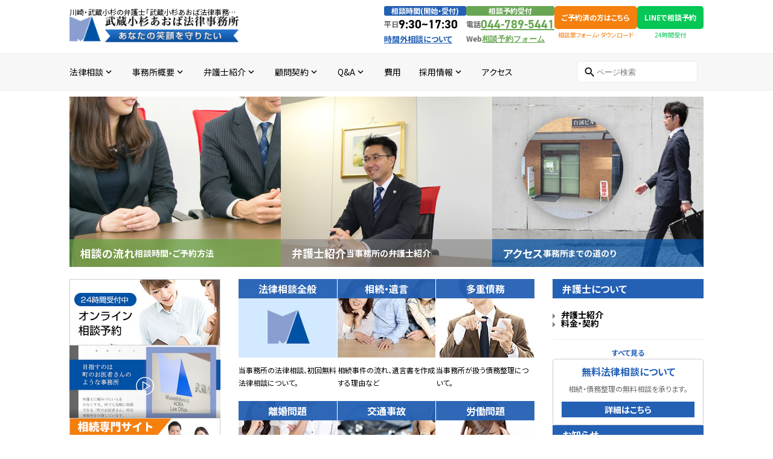

--- FILE ---
content_type: text/html; charset=utf-8
request_url: https://msk-aobalaw.com/
body_size: 8372
content:
<!DOCTYPE html>
<html lang="ja">
<head>
<meta charset="utf-8">
<meta http-equiv="X-UA-Compatible" content="IE=edge,chrome=1">
<meta name="viewport" content="width=device-width, initial-scale=1, shrink-to-fit=no">
<title>川崎・武蔵小杉の弁護士「武蔵小杉あおば法律事務所」</title>
<meta name="description" content="川崎・武蔵小杉の弁護士「武蔵小杉あおば法律事務所」です。相続・遺言・離婚・多重債務・労働問題から交通事故などを取り扱っています。初回無料相談もありますので、お気軽にご相談ください。">
<meta name="keywords" content="武蔵小杉,弁護士,法律事務所,川崎市,中原区,長谷山,相続">
<link rel="apple-touch-icon" sizes="180x180" href="/apple-touch-icon.png">
<link rel="icon" type="image/png" sizes="32x32" href="/favicon-32x32.png">
<link rel="icon" type="image/png" sizes="16x16" href="/favicon-16x16.png">
<link rel="manifest" href="/site.webmanifest">
<link rel="mask-icon" href="/safari-pinned-tab.svg" color="#5bbad5">
<meta name="msapplication-TileColor" content="#da532c">
<meta name="theme-color" content="#ffffff">
<meta property="og:site_name" content="武蔵小杉あおば法律事務所">
<meta property="og:type" content="website">
<meta property="og:title" content="川崎・武蔵小杉の弁護士「武蔵小杉あおば法律事務所」">
<meta property="og:description" content="川崎・武蔵小杉の弁護士「武蔵小杉あおば法律事務所」です。相続・遺言・離婚・多重債務・労働問題から交通事故などを取り扱っています。初回無料相談もありますので、お気軽にご相談ください。">
<meta property="og:image" content="https://msk-aobalaw.com/uploads/ogp.png">
<meta property="og:url" content="https://msk-aobalaw.com/">
<meta property="article:publisher" content="https://www.facebook.com/mskaobalaw">
<meta name="twitter:card" content="summary">
<meta name="twitter:title" content="川崎・武蔵小杉の弁護士「武蔵小杉あおば法律事務所」">
<meta name="twitter:description" content="川崎・武蔵小杉の弁護士「武蔵小杉あおば法律事務所」です。相続・遺言・離婚・多重債務・労働問題から交通事故などを取り扱っています。初回無料相談もありますので、お気軽にご相談ください。">
<meta name="twitter:url" content="https://msk-aobalaw.com/">
<meta name="twitter:site" content="@mskaobalaw">
<link href="https://fonts.googleapis.com/css?family=Material+Icons|Material+Icons+Outlined|Material+Icons+Round|Material+Icons+Sharp|Material+Icons+Two+Tone" rel="stylesheet">
<link rel="preconnect" href="https://fonts.gstatic.com">
  <link rel="stylesheet" href="https://use.typekit.net/nis4zxb.css">
<link href="https://fonts.googleapis.com/css2?family=Noto+Sans+JP:wght@400;500;600;700;900&amp;display=swap" rel="stylesheet">
<link href="https://fonts.googleapis.com/css2?family=Noto+Serif+JP:wght@400;500;600;700;900&amp;display=swap" rel="stylesheet">
<link rel="stylesheet" href="/assets/css/style.css?=202601201502">
<script src="https://code.jquery.com/jquery-3.6.1.min.js" integrity="sha256-o88AwQnZB+VDvE9tvIXrMQaPlFFSUTR+nldQm1LuPXQ=" crossorigin="anonymous"></script>
<script src="https://cdn.jsdelivr.net/gh/cferdinandi/smooth-scroll@15.0.0/dist/smooth-scroll.polyfills.min.js"></script>
<meta name="google-site-verification" content="1VQTQwCLxryh2__sG1aHh0eYNbUnVZHR4y0KrK9bugU">
<link rel="stylesheet" href="https://cdn.jsdelivr.net/npm/swiper@8/swiper-bundle.min.css">
<script type="application/ld+json">
{
  "@context": "https://schema.org",
  "@type": "WebSite",
  "publisher": {
    "@type": "Organization",
    "name": 武蔵小杉あおば法律事務所",
    "url": "https://msk-aobalaw.com/",
    "logo": {
      "@type": "ImageObject",
      "url": "https://msk-aobalaw.com/uploads/ogp.png"
    }
  },
  "url": "https://msk-aobalaw.com/",
  "mainEntityOfPage": {
    "@type": "WebPage",
    "@id": "https://msk-aobalaw.com/"
  },
  "description": "川崎・武蔵小杉の弁護士「武蔵小杉あおば法律事務所」です。相続・遺言・離婚・多重債務・労働問題から交通事故などを取り扱っています。初回無料相談もありますので、お気軽にご相談ください。"
}
</script>

<!-- Google Tag Manager -->
<script>(function(w,d,s,l,i){w[l]=w[l]||[];w[l].push({'gtm.start':
new Date().getTime(),event:'gtm.js'});var f=d.getElementsByTagName(s)[0],
j=d.createElement(s),dl=l!='dataLayer'?'&l='+l:'';j.async=true;j.src=
'https://www.googletagmanager.com/gtm.js?id='+i+dl;f.parentNode.insertBefore(j,f);
})(window,document,'script','dataLayer','GTM-N62DG9X');</script>
<!-- End Google Tag Manager -->
</head>
<body class="-pageinit home" id="top">
<!-- Google Tag Manager (noscript) -->
<noscript><iframe src="https://www.googletagmanager.com/ns.html?id=GTM-N62DG9X"
height="0" width="0" style="display:none;visibility:hidden"></iframe></noscript>
<!-- End Google Tag Manager (noscript) -->
<header id="header-small">
<div id="header-small-logo-container">
<div id="logo-small"><a href="/"><img alt="ロゴ画像" src="/assets/img/parts/logo_small.png"></a></div>
<div id="menu-btn">
<div class="material-icons-outlined" id="menu-trigger" href="javascript:void(0);">menu</div>
</div>
</div>
</header>
<div id="header-space"></div>
<div id="header-small-navigation">
<nav id="header-utility-links">
<a href="/legaladvice/all/post-1.html">時間外相談について</a>
<a href="/about/access/">アクセス</a>
<a href="/lawyer/">弁護士紹介</a>
<a href="/adviser/">顧問契約</a>
</nav>
</div>
<header id="header">
<div id="upper">
<div id="logo-container">
<h1><span>川崎・武蔵小杉の弁護士「武蔵小杉あおば法律事務所」</span></h1>
<div id="logo"><a href="/"><img alt="ロゴ画像" src="/assets/img/parts/logo.png"></a></div>
</div>
<div id="header-contact-container">
<div class="header-contact">
<div class="header-contact-title blue"><span>相談時間(開始・受付)</span></div>
<div class="hedder-contact-body">
<div class="big">
<div class="flex-wrap"><div class="title">平日</div><time>9:30~17:30</time></div></div>
</div>
<div class="contact"><a class="blue" href="/legaladvice/all/post-1.html"><span>時間外相談について</span></a></div>
</div>
<div class="header-contact">
<div class="header-contact-title green"><span>相談予約受付</span></div>
<div class="hedder-contact-body">
<div class="big"><div class="flex-wrap"><div class="title">電話</div><a href="tel:044-789-5441">044-789-5441</a></div></div>
<div class="big"><div class="flex-wrap"><div class="title">Web</div><a class="small" href="/contact/">相談予約フォーム</a></div></div>
</div>
</div>
<div class="header-form-contact"><a class="button" href="/legaladvice/all/post-16.html">ご予約済の方はこちら</a><span>相談票フォーム・ダウンロード</span></div>
<div class="header-line-contact"><a class="button" href="/about/line/">LINEで相談予約</a><span>24時間受付</span></div>
</div>
</div>
</header>
<nav id="global-nav">
<div id="global-nav-container">
<div id="action-links">
<nav><a class="tel" href="tel:044-789-5441">電話でのご連絡</a>
<a class="contact" href="/contact/">相談予約フォーム</a>
<a class="form" href="/legaladvice/all/post-16.html">相談票入力・ダウンロード</a>
<a class="line" href="/about/line/">LINEで相談予約</a></nav>
</div>
<ul>
<li class="nav-menu">
<div class="global-nav-link toggle-nav">
<span>法律相談</span>
<div class="material-icons-outlined">expand_more</div>
</div>
<ul class="sub-navigation">
<li><a href="https://msk-aobalaw.com/legaladvice/">すべて</a></li>
<li><a href="https://msk-aobalaw.com/legaladvice/all/">法律相談全般</a></li>
<li><a href="https://msk-aobalaw.com/legaladvice/inheritance/">相続・遺言</a></li>
<li><a href="https://msk-aobalaw.com/legaladvice/multipledebts/">多重債務</a></li>
<li><a href="https://msk-aobalaw.com/legaladvice/divorce/">離婚問題</a></li>
<li><a href="https://msk-aobalaw.com/legaladvice/trafficaccident/">交通事故</a></li>
<li><a href="https://msk-aobalaw.com/legaladvice/laborissues/">労働問題</a></li>
<li><a href="https://msk-aobalaw.com/legaladvice/general/">一般民事</a></li>
<li><a href="https://msk-aobalaw.com/legaladvice/criminal/">刑事事件</a></li>
<li><a href="https://msk-aobalaw.com/legaladvice/immigration/">外国人雇用問題</a></li>
</ul>
</li>
<li class="nav-menu">
<div class="global-nav-link toggle-nav"><span>事務所概要</span>
<div class="material-icons-outlined">expand_more</div>
</div>
<ul class="sub-navigation">
<li><a href="https://msk-aobalaw.com/about/">すべて</a></li><li><a href="https://msk-aobalaw.com/about/overview/">事務所概要</a></li>
<li><a href="https://msk-aobalaw.com/about/greeting/">代表者挨拶</a></li>
<li><a href="https://msk-aobalaw.com/about/access/">アクセス</a></li>
<li><a href="https://msk-aobalaw.com/about/contact/">相談時間・ご予約方法</a></li>
<li><a href="https://msk-aobalaw.com/about/line/">LINEでの法律相談予約</a></li>
</ul>
</li><li class="nav-menu">
<div class="global-nav-link toggle-nav"><span>弁護士紹介</span>
<div class="material-icons-outlined">expand_more</div>
</div>
<ul class="sub-navigation">
<li><a href="/lawyer/">すべて</a></li>
<li><a href="/lawyer/lawyerlist.html">所属弁護士プロフィール</a></li>
<li><a href="/lawyer/price/">料金・契約</a></li>
</ul>
</li>
<li class="nav-menu">
<div class="global-nav-link toggle-nav"><span>顧問契約</span>
<div class="material-icons-outlined">expand_more</div>
</div>
<ul class="sub-navigation">
<li><a href="https://msk-aobalaw.com/adviser/">すべて</a></li><li><a href="https://msk-aobalaw.com/adviser/pamphlet/">顧問契約のご案内(パンフレット)</a></li>
<li><a href="https://msk-aobalaw.com/adviser/about/">顧問弁護士とは</a></li>
<li><a href="https://msk-aobalaw.com/adviser/merit/">顧問弁護士を持つことのメリット</a></li>
<li><a href="https://msk-aobalaw.com/adviser/price/">顧問弁護士料金・契約の内容</a></li>
<li><a href="https://msk-aobalaw.com/adviser/post/">外国人雇用顧問</a></li>
</ul>
</li><li class="nav-menu">
<div class="global-nav-link toggle-nav"><span>Q&A</span>
<div class="material-icons-outlined">expand_more</div>
</div>
<ul class="sub-navigation">
<li><a href="https://msk-aobalaw.com/qa/">すべて</a></li>
<li><a href="https://msk-aobalaw.com/qa/multipledebts/">多重債務</a></li>
<li><a href="https://msk-aobalaw.com/qa/laborissues/">労働問題（従業員側）</a></li>
<li><a href="https://msk-aobalaw.com/qa/inheritance/">相続・遺言</a></li>
<li><a href="https://msk-aobalaw.com/qa/trafficaccident/">交通事故</a></li>
<li><a href="https://msk-aobalaw.com/qa/cat-4/">債権回収</a></li>
<li><a href="https://msk-aobalaw.com/qa/cat-5/">離婚問題</a></li>
<li><a href="https://msk-aobalaw.com/qa/cat-6/">不動産</a></li>
<li><a href="https://msk-aobalaw.com/qa/cat-7/">刑事事件</a></li>
<li><a href="https://msk-aobalaw.com/qa/cat-8/">成年後見</a></li>
<li><a href="https://msk-aobalaw.com/qa/cat-10/">一般民事</a></li>
<li><a href="https://msk-aobalaw.com/qa/cat-11/">外国人雇用問題</a></li>
</ul>
</li>
<li class="pc-hidden nav-menu">
<div class="global-nav-link toggle-nav"><span>弁護士コラム</span>
<div class="material-icons-outlined">expand_more</div>
</div>
<ul class="sub-navigation">
<li><a href="/columns/">すべてのコラム記事</a></li>
<li><a href="/columns/haseyamanaoki/">長谷山尚城</a></li><li><a href="/columns/keitafujii/">藤井啓太</a></li><li><a href="/columns/mao_asai/">浅井真央</a></li><li><a href="/columns/MayuK/">加藤万侑</a></li><li><a href="/columns/OSHIO/">押尾大史</a></li><li><a href="/columns/S.MIYUKI/">斎藤美幸</a></li><li><a href="/columns/toyoda/">豊田秀一</a></li></ul>
</li>
<li class="pc-hidden nav-menu">
<div class="global-nav-link toggle-nav"><span>お知らせ</span>
<div class="material-icons-outlined">expand_more</div>
</div>
<ul class="sub-navigation">
<li><a href="/news/">すべてのお知らせ</a></li>
<li><a href="https://msk-aobalaw.com/news/web/">Webサイト更新情報</a></li><li><a href="https://msk-aobalaw.com/news/openhour/">営業時間・休暇</a></li><li><a href="https://msk-aobalaw.com/news/media/">その他のお知らせ</a></li><li><a href="https://msk-aobalaw.com/news/special/">時間外相談のお知らせ</a></li></ul>
</li>
<li class="pc-hidden"><a class="global-nav-link" href="/voice/"><span>お客様の声</span>
<div class="material-icons-outlined">navigate_next</div>
</a></li>
<li><a class="global-nav-link" href="/lawyer/price/"><span>費用</span>
<div class="material-icons-outlined single">navigate_next</div>
</a></li>
<li class="nav-menu">
<div class="global-nav-link toggle-nav"><span>採用情報</span>
<div class="material-icons-outlined">expand_more</div>
</div>
<ul class="sub-navigation">
<li><a href="https://msk-aobalaw.com/recruit/">すべて</a></li><li><a href="https://msk-aobalaw.com/recruit/lawyer/">勤務弁護士</a></li>
<li><a href="https://msk-aobalaw.com/recruit/discussion/">当事務所の紹介（弁護士座談会）</a></li>
<li><a href="https://msk-aobalaw.com/recruit/lawyer-1/">先輩弁護士の声</a></li>
<li><a href="https://msk-aobalaw.com/recruit/staff/">スタッフ</a></li>
<li><a href="https://msk-aobalaw.com/recruit/Initiatives/">事務所の取り組み</a></li>
</ul>
</li><li><a class="global-nav-link" href="/about/access/"><span>アクセス</span>
<div class="material-icons-outlined single">navigate_next</div>
</a></li>
</ul>
<div class="search">
<div id="search-field">
<div class="mt-site-search-container"><div id="mt-site-search" class="mt-site-search" data-worker="/.app/search-worker-v1.js" data-language="ja_JP" data-form-action="/search/" data-search-placeholder="ページ検索" data-search-result-container="list-type-cursor"></div><script src="https://site-search.movabletype.net/v1/assets/32480/js/search.js" id="mt-site-search-script" async defer></script></div>
</div>
</div>
</div>
</nav>
<div id="wrap">
<div id="container">
<div class="swiper" id="home-slider">
<div class="swiper-wrapper"><div class="swiper-slide"><a href="https://msk-aobalaw.com/legaladvice/all/visitor.html">
<div class="swiper-titles green">
<span>相談の流れ</span>
<small>相談時間・ご予約方法</small></div>
<picture>
<source srcset="https://msk-aobalaw.com/.assets/main_01.jpg" media="(min-width: 768px)">
<source srcset="https://msk-aobalaw.com/.assets/slide1.jpg" media="(max-width: 768px)">
<img src="https://msk-aobalaw.com/.assets/main_01.jpg">
</picture>
</a></div>
<div class="swiper-slide"><a href="https://msk-aobalaw.com/lawyer/">
<div class="swiper-titles black">
<span>弁護士紹介</span>
<small>当事務所の弁護士紹介</small></div>
<picture>
<source srcset="https://msk-aobalaw.com/.assets/main_02_v2.jpg" media="(min-width: 768px)">
<source srcset="https://msk-aobalaw.com/.assets/slide2_v2.jpg" media="(max-width: 768px)">
<img src="https://msk-aobalaw.com/.assets/main_02_v2.jpg">
</picture>
</a></div>
<div class="swiper-slide"><a href="https://msk-aobalaw.com/about/access/">
<div class="swiper-titles blue">
<span>アクセス</span>
<small>事務所までの道のり</small></div>
<picture>
<source srcset="https://msk-aobalaw.com/.assets/main_03.jpg" media="(min-width: 768px)">
<source srcset="https://msk-aobalaw.com/.assets/slide3.jpg" media="(max-width: 768px)">
<img src="https://msk-aobalaw.com/.assets/main_03.jpg">
</picture>
</a></div>
</div>
<div class="swiper-button-prev"></div>
<div class="swiper-button-next"></div>
</div>
<div id="home-container">
<div id="home-left-sidebar">
<div class="home-banners">
<a href="/contact/"><img src="/assets/img/home/side_24.jpg" alt="オンライン相談予約"></a>
<a href="https://youtu.be/zyBuM2At-cU" rel="nofollow noopener" target="_blank"><img src="/assets/img/home/video.png" alt="あおば法律事務所紹介動画"></a>
<a href="https://msk-souzoku.com/" rel="nofollow noopener" target="_blank"><img src="/assets/img/parts/bnr-souzoku-site-02.jpg" alt="相続サイトはこちらをクリック"></a>
<a href="https://msk-immigration.com/" rel="nofollow noopener" target="_blank"><img src="/.assets/home_foreigner.png" alt="外国人雇用・不法就労対応にお悩みなら入管出身の弁護士にご相談ください"></a>
</div>
<section id="qa-home">
<h2>よくあるご質問</h2>
<ul>
<li><a href="https://msk-aobalaw.com/qa/multipledebts/">多重債務（21）</a></li>
<li><a href="https://msk-aobalaw.com/qa/laborissues/">労働問題（従業員側）（13）</a></li>
<li><a href="https://msk-aobalaw.com/qa/inheritance/">相続・遺言（17）</a></li>
<li><a href="https://msk-aobalaw.com/qa/trafficaccident/">交通事故（16）</a></li>
<li><a href="https://msk-aobalaw.com/qa/cat-4/">債権回収（15）</a></li>
<li><a href="https://msk-aobalaw.com/qa/cat-5/">離婚問題（24）</a></li>
<li><a href="https://msk-aobalaw.com/qa/cat-6/">不動産（22）</a></li>
<li><a href="https://msk-aobalaw.com/qa/cat-7/">刑事事件（15）</a></li>
<li><a href="https://msk-aobalaw.com/qa/cat-8/">成年後見（7）</a></li>
<li><a href="https://msk-aobalaw.com/qa/cat-10/">一般民事（1）</a></li>
<li><a href="https://msk-aobalaw.com/qa/cat-11/">外国人雇用問題（1）</a></li>
</ul>
<div class="more"><a href="https://msk-aobalaw.com/qa/">すべて見る</a></div>
</section>
</div>
<div id="home-center-contents">
<div id="home-legal-container">
<a href="https://msk-aobalaw.com/legaladvice/all/">
<h3>法律相談全般</h3>
<figure><img src="https://msk-aobalaw.com/legaladvice/.assets/legal_top08.jpg" width="162">
<figcaption>当事務所の法律相談、初回無料法律相談について。</figcaption>
</figure>
</a>
<a href="https://msk-aobalaw.com/legaladvice/inheritance/">
<h3>相続・遺言</h3>
<figure><img src="https://msk-aobalaw.com/legaladvice/.assets/legal_top02.jpg" width="162">
<figcaption>相続事件の流れ、遺言書を作成する理由など</figcaption>
</figure>
</a>
<a href="https://msk-aobalaw.com/legaladvice/multipledebts/">
<h3>多重債務</h3>
<figure><img src="https://msk-aobalaw.com/legaladvice/.assets/legal_top01.jpg" width="162">
<figcaption>当事務所が扱う債務整理について。</figcaption>
</figure>
</a>
<a href="https://msk-aobalaw.com/legaladvice/divorce/">
<h3>離婚問題</h3>
<figure><img src="https://msk-aobalaw.com/legaladvice/.assets/legal_top05.jpg" width="162">
<figcaption>離婚事件及びそれに関連した子の親権、養育費等の事件について。</figcaption>
</figure>
</a>
<a href="https://msk-aobalaw.com/legaladvice/trafficaccident/">
<h3>交通事故</h3>
<figure><img src="https://msk-aobalaw.com/legaladvice/.assets/legal_top04.jpg" width="162">
<figcaption>保険だけではまかなえない損害が発生した場合などはご相談ください。</figcaption>
</figure>
</a>
<a href="https://msk-aobalaw.com/legaladvice/laborissues/">
<h3>労働問題</h3>
<figure><img src="https://msk-aobalaw.com/legaladvice/.assets/legal_top03.jpg" width="162">
<figcaption>従業員側の労働審判、労働問題について解説しています。</figcaption>
</figure>
</a>
<a href="https://msk-aobalaw.com/legaladvice/general/">
<h3>一般民事</h3>
<figure><img src="https://msk-aobalaw.com/legaladvice/.assets/legal_top06.jpg" width="162">
<figcaption>民事事件の流れなどを紹介しています。</figcaption>
</figure>
</a>
<a href="https://msk-aobalaw.com/legaladvice/criminal/">
<h3>刑事事件</h3>
<figure><img src="https://msk-aobalaw.com/legaladvice/.assets/legal_top07.jpg" width="162">
<figcaption>刑事事件で弁護士を選任するメリットについて。</figcaption>
</figure>
</a>
<a href="https://msk-aobalaw.com/legaladvice/immigration/">
<h3>外国人雇用問題</h3>
<figure><img src="https://msk-aobalaw.com/legaladvice/.assets/legal_top06.jpg" width="162">
<figcaption>外国人雇用・不法就労問題について</figcaption>
</figure>
</a>
</div>
<div id="home-news">
<h2>弁護士コラム</h2>
<div id="home-news-container"><div class="article">
<a href="https://msk-aobalaw.com/columns/2025/04/post-13.html">
<figure class="user"><img src="https://msk-aobalaw.com/.assets/katoB_s.jpg">
<figcaption>加藤万侑</figcaption>
</figure>
<div class="info">
<div class="meta"><span class="news">弁護士コラム</span>
<date>2025.04.08</date>
</div>
<h3>入所のご挨拶（弁護士　加藤万侑）</h3>
<p>このたび、武蔵小杉あおば法律事務所に入所いたしました、弁護士の加藤万侑と申します。 司法修習地は千葉で、多くの学びを得たと同時に、同期と千葉の様々な観光地（鴨川、木更津、袖ケ浦など）を巡り共に過ごした時間は、今でも忘れられない思い出となっています。真剣に学ぶ中でも、仲間と過ごすひ...</p>
</div>
</a>
</div>
<div class="article">
<a href="https://msk-aobalaw.com/columns/2025/04/post-12.html">
<figure class="user"><img src="https://msk-aobalaw.com/.assets/haseyama.jpg">
<figcaption>長谷山尚城</figcaption>
</figure>
<div class="info">
<div class="meta"><span class="news">弁護士コラム</span>
<date>2025.04.04</date>
</div>
<h3>神奈川県弁護士会 副会長就任のご報告 </h3>
<p>このたび、令和7年度において、神奈川県弁護士会の副会長を拝命いたしました。弁護士登録から22年、そして独立開業から16年、これまで多くの方々に支えられながら業務に邁進してまいりましたが、このような重責をお預かりすることとなり、身の引き締まる思いでおります。 神奈川県弁護士会は、1...</p>
</div>
</a>
</div>
<div class="article">
<a href="https://msk-aobalaw.com/columns/2024/11/post-11.html">
<figure class="user"><img src="https://msk-aobalaw.com/.assets/toyoda_s.jpg">
<figcaption>豊田秀一</figcaption>
</figure>
<div class="info">
<div class="meta"><span class="news">弁護士コラム</span>
<date>2024.11.29</date>
</div>
<h3>家事調停官の任期を終えて</h3>
<p>先日、家事調停官の任期を終えました。 任期中は、日々の弁護士業務との時間的調整を図るのには苦労しましたが、裁判所内部から調停手続の主宰者として多数の事件に関与することができました。 この経験は、多角的な視点を持って調停手続に参加することができるようになったという点で、今後の弁護士...</p>
</div>
</a>
</div>
<div class="article">
<a href="https://msk-aobalaw.com/columns/2024/06/77.html">
<figure class="user"><img src="https://msk-aobalaw.com/.assets/haseyama.jpg">
<figcaption>長谷山尚城</figcaption>
</figure>
<div class="info">
<div class="meta"><span class="news">弁護士コラム</span>
<date>2024.06.10</date>
</div>
<h3>当事務所で修習した７７期司法修習生・新川雄斗さんのコラムです</h3>
<p>初めまして。７７期司法修習生の新川雄斗と申します。 第１クールが弁護修習で始まり、４月１６日から６月１０日までの約２ヶ月間、事務所でお世話になっていました。 長谷山先生によると私は13人目の修習生で、他にもたくさんの先輩方がすばらしいコラムを残してくれていますが、このコラムが武蔵...</p>
</div>
</a>
</div>
<div class="article">
<a href="https://msk-aobalaw.com/columns/2024/02/post-10.html">
<figure class="user"><img src="https://msk-aobalaw.com/.assets/fujii_s.jpg">
<figcaption>藤井啓太</figcaption>
</figure>
<div class="info">
<div class="meta"><span class="news">弁護士コラム</span>
<date>2024.02.28</date>
</div>
<h3>確定申告の季節</h3>
<p>弁護士の藤井です。 本コラムをご覧いただき、誠にありがとうございます。 天気のよい週末など、外出すると春の温かさも感じるような今日この頃ですが、いかがお過ごしでしょうか。 だんだんと過ごしやすくなってくるこの季節ですが、私にはこの季節に憂鬱となるものが２つあります。一つは花粉症、...</p>
</div>
</a>
</div>
</div>
</div></div>
<div id="home-right-sidebar">
<section id="lawyer-home">
<h2>弁護士について</h2>
<ul>
<li><a href="/lawyer/lawyerlist.html">弁護士紹介</a></li>
<li><a href="/lawyer/price/">料金・契約</a></li>
</ul>
<div class="more"><a href="/lawyer/">すべて見る</a></div>
</section>
<div class="banner"><div id="free-banner">
<h3>無料法律相談について</h3>
<p>相続・債務整理の無料相談を承ります。</p>
<div class="more"><a href="/legaladvice/all/free.html">詳細はこちら</a></div>
</div></div>
<section id="home-topics">
<h2>お知らせ</h2>
<ul><li><a href="https://msk-aobalaw.com/news/2025/12/post-14.html">
<date><time>2025.12.26</time></date><span>年末年始休暇のお知らせ</span>
</a>
</li>
<li><a href="https://msk-aobalaw.com/news/2025/08/post-13.html">
<date><time>2025.08.04</time></date><span>外国人雇用・労務サイトを作成しました</span>
</a>
</li>
<li><a href="https://msk-aobalaw.com/news/2025/04/gw-2.html">
<date><time>2025.04.25</time></date><span>ＧＷのお休みについて</span>
</a>
</li>
<li><a href="https://msk-aobalaw.com/news/2025/04/post-12.html">
<date><time>2025.04.02</time></date><span>加藤万侑弁護士加入のお知らせ</span>
</a>
</li>
<li><a href="https://msk-aobalaw.com/news/2025/02/post-9.html">
<date><time>2025.02.01</time></date><span>稲葉大貴弁護士加入のお知らせ</span>
</a>
</li>
</ul>
<div class="more"><a href="https://msk-aobalaw.com/news/">すべて見る</a></div>
</section><div class="banner"><a href="/adviser/pamphlet/"><img width="250" src="/assets/img/parts/side_banner_pamphlet.png"></a></div>
<div class="banner"><a id="side-voice" href="/voice/">
<h4>お客様の声・体験談</h4>
<p>武蔵小杉あおば事務所に寄せられたお客様の感想・体験談を御覧いただけます。</p>
</a></div>
</section></mt:EntriesFooter>
</mt:Entries>
</div>
</div>

</div>
</div>
<footer id="footer">
<div class="container">
<div id="footerlogo">
<div id="footer-banners">

<a href="https://msk-souzoku.com/" rel="nofollow noopener" target="_blank"><img src="/assets/img/parts/bnr-souzoku-site-01.jpg"></a>
<a href="/adviser/pamphlet/"><img src="/assets/img/parts/side_banner_pamphlet.png"></a>
</div>
<div id="f-logo"><a href="/"><img alt="〒211-0004 神奈川県川崎市中原区新丸子東2−925 白誠ビル2階" width="299" src="/assets/img/parts/f_logo.png"></a></div>
<div id="address">〒211-0004 神奈川県川崎市中原区<br>新丸子東2−925 白誠ビル2階<br><a href="tel:044-789-5441">044-789-5441</a></div>
<ul id="social">
<li><a href="https://www.facebook.com/mskaobalaw" rel="nofollow noopener" target="_blank"><img width="32" src="/assets/img/icon/facebook.png"></a></li>
<li><a href="https://twitter.com/mskaobalaw" rel="nofollow noopener" target="_blank"><img width="32" src="/assets/img/icon/twitter.png"></a></li>
</ul>
<ul id="footer-links">
<li><a href="/policy/">個人情報保護方針</a></li>
<li><a href="/sitemap/">サイトマップ</a></li>
</ul>
</div>
<div id="f-nav-container">
<div class="f-nav">
<h4><a href="https://msk-aobalaw.com/legaladvice/">法律相談</a>
<span>Legal Advice</span></h4>
<ul>
<li><a href="https://msk-aobalaw.com/legaladvice/all/">法律相談全般</a></li>
<li><a href="https://msk-aobalaw.com/legaladvice/inheritance/">相続・遺言</a></li>
<li><a href="https://msk-aobalaw.com/legaladvice/multipledebts/">多重債務</a></li>
<li><a href="https://msk-aobalaw.com/legaladvice/divorce/">離婚問題</a></li>
<li><a href="https://msk-aobalaw.com/legaladvice/trafficaccident/">交通事故</a></li>
<li><a href="https://msk-aobalaw.com/legaladvice/laborissues/">労働問題</a></li>
<li><a href="https://msk-aobalaw.com/legaladvice/general/">一般民事</a></li>
<li><a href="https://msk-aobalaw.com/legaladvice/criminal/">刑事事件</a></li>
<li><a href="https://msk-aobalaw.com/legaladvice/immigration/">外国人雇用問題</a></li>
</ul>
</div>
<div class="f-nav">
<h4><a href="/about/">事務所概要</a>
<span>About Us</span></h4>
<ul><li><a href="https://msk-aobalaw.com/about/overview/">事務所概要</a></li>
<li><a href="https://msk-aobalaw.com/about/greeting/">代表者挨拶</a></li>
<li><a href="https://msk-aobalaw.com/about/access/">アクセス</a></li>
<li><a href="https://msk-aobalaw.com/about/contact/">相談時間・ご予約方法</a></li>
<li><a href="https://msk-aobalaw.com/about/line/">LINEでの法律相談予約</a></li>
</ul></div>
<div class="f-nav">
<h4><a href="/lawyer">弁護士について</a><span>Lawyer</span></h4>
<ul>
<li><a href="/lawyer/lawyerlist.html">弁護士紹介</a></li>
<li><a href="/lawyer/price/">料金・契約</a></li>
<li><a href="/adviser/">顧問契約</a></li>
<li><a href="/columns/">弁護士コラム</a></li>
</ul>
</div>
<div class="f-nav">
<h4><a href="/recruit/">採用情報</a>
<span>Recruit</span></h4>
<ul><li><a href="https://msk-aobalaw.com/recruit/lawyer/">勤務弁護士</a></li>
<li><a href="https://msk-aobalaw.com/recruit/discussion/">当事務所の紹介（弁護士座談会）</a></li>
<li><a href="https://msk-aobalaw.com/recruit/lawyer-1/">先輩弁護士の声</a></li>
<li><a href="https://msk-aobalaw.com/recruit/staff/">スタッフ</a></li>
<li><a href="https://msk-aobalaw.com/recruit/Initiatives/">事務所の取り組み</a></li>
</ul></div>
<div class="f-nav">
<h4>
<div class="no-link">お役立ち情報</div><span>Information</span>
</h4>
<ul>
<li><a href="/qa/">よくあるご質問</a></li>
<li><a href="/news/">お知らせ</a></li>
<li><a href="/voice/">お客様の声</a></li>
</ul>
</div>
</div>
</div>
</footer>

<div class="js-hide" id="footer-utility-nav">
<nav><a class="tel" href="tel:0447895441">電話でのご連絡</a>
<a class="contact" href="/contact/">相談予約フォーム</a>
<a class="form" href="/legaladvice/all/post-16.html">相談票入力・ダウンロード</a>
<a class="line" href="/about/line/">LINEで相談予約</a></nav>
</div>
<script src="/assets/js/bundle.js?=202601201502"></script>
<script src="https://cdn.jsdelivr.net/npm/swiper@8/swiper-bundle.min.js"></script>
<script src="/assets/js/home.js"></script>
<script src="https://form.movabletype.net/dist/parent-loader.js" defer async></script></body>
</html>

--- FILE ---
content_type: text/css
request_url: https://msk-aobalaw.com/assets/css/style.css?=202601201502
body_size: 12501
content:
@charset "UTF-8";a,abbr,acronym,address,applet,article,aside,audio,b,big,blockquote,body,canvas,caption,center,cite,code,dd,del,details,dfn,div,dl,dt,em,embed,fieldset,figcaption,figure,footer,form,h1,h2,h3,h4,h5,h6,header,hgroup,html,i,iframe,img,ins,kbd,label,legend,li,mark,menu,nav,object,ol,output,p,pre,q,ruby,s,samp,section,small,span,strike,strong,sub,summary,sup,table,tbody,td,tfoot,th,thead,time,tr,tt,u,ul,var,video{margin:0;padding:0;border:0;font:inherit;font-size:100%;vertical-align:baseline}article,aside,details,figcaption,figure,footer,header,hgroup,menu,nav,section{display:block}ol,ul{list-style:none}blockquote,q{quotes:none}blockquote:after,blockquote:before,q:after,q:before{content:"";content:none}table{border-collapse:collapse;border-spacing:0}html{height:-webkit-fill-available;overflow-x:hidden;overflow-y:auto;scroll-behavior:smooth}body{box-sizing:border-box;background-color:transparent;color:#696969;font-style:normal;line-height:1.8;font-family:"Noto Sans JP","Hiragino Sans W3","Hiragino Kaku Gothic ProN","ヒラギノ角ゴ ProN W3","メイリオ",Meiryo,"ＭＳ Ｐゴシック","MS PGothic",sans-serif;font-optical-sizing:auto;font-variation-settings:"wdth" 100;letter-spacing:normal;-webkit-font-smoothing:antialiased;font-size:12px;font-feature-settings:"palt";text-justify:inter-ideograph}body.fixed{position:fixed;width:100%;height:100%}::selection{background:#cfe3ff;color:#2460b4}::-moz-selection{background:#cfe3ff;color:#2460b4}a{color:#2460b4;text-decoration:none}a:hover{color:#8fbdfc}#wrap{width:1050px;margin-right:auto;margin-left:auto}#main{display:flex;align-items:flex-start;justify-content:space-between;-moz-column-gap:25px;column-gap:25px;padding-bottom:75px}#main-contents{flex:1}#header-small{box-sizing:border-box;display:none;position:fixed;top:0;left:0;width:100%}#header-small #header-small-logo-container #logo-small img{display:block;width:187px}#header-small #header-small-logo-container #menu-btn{display:flex;align-items:center}#header-small #header-small-logo-container #menu-btn #menu-trigger{cursor:pointer}#header-small-navigation{display:none;background-color:#00274f}#header-utility-links{display:flex;align-items:center;justify-content:center;-moz-column-gap:24px;column-gap:24px;height:40px;padding-right:10px;padding-left:10px;line-height:1}#header-utility-links a{color:#fff;white-space:nowrap}#header{box-sizing:border-box;padding-top:10px;padding-bottom:10px}#header .material-icons{font-size:18px;line-height:1}#header-space{display:none}h1{width:100%;color:#000;font-size:12px;line-height:1}h1 span{display:block;overflow:hidden;line-height:1;text-overflow:ellipsis;white-space:nowrap}#logo-container{box-sizing:border-box;display:flex;row-gap:10px;flex-direction:column;align-items:flex-start;width:281px;background-color:#fff}#upper{display:flex;align-items:center;justify-content:space-between;width:1050px;margin-right:auto;margin-left:auto}#upper #logo img{display:block;width:281px}#upper #header-contact-container{display:flex;flex:1;align-items:stretch;justify-content:flex-end;-moz-column-gap:40px;column-gap:40px}#upper .header-form-contact{text-align:center}#upper .header-form-contact a.link{color:#f5800e;font-size:10px}#upper .header-form-contact a.button{display:flex;align-items:center;justify-content:center;height:38px;padding-right:12px;padding-left:12px;border-radius:5px;background-color:#f5800e;color:#fff;font-weight:700;font-size:12px;line-height:1;white-space:nowrap}#upper .header-form-contact span{display:block;margin-top:5px;color:#f5800e;font-size:10px;line-height:1;text-align:center}#upper .header-line-contact a.button{display:flex;align-items:center;justify-content:center;height:38px;padding-right:12px;padding-left:12px;border-radius:5px;background-color:#06c755;color:#fff;font-weight:700;font-size:12px;line-height:1;white-space:nowrap}#upper .header-line-contact span{display:block;margin-top:5px;color:#06c755;font-size:10px;line-height:1;text-align:center}#upper .header-contact{box-sizing:border-box}#upper .header-contact .header-contact-title{display:flex;align-items:center;justify-content:center;margin-bottom:4px;padding:2px 12px;border-radius:3px;background-color:#2460b4}#upper .header-contact .header-contact-title span{display:block;color:#fff;font-weight:700;font-size:12px;line-height:1}#upper .header-contact .header-contact-title.green{background-color:#69a653}#upper .header-contact .contact{height:18px}#upper .header-contact .contact small{padding:3px 12px;border:1px solid #ccc;border-radius:20px;background-color:#fff;color:#000;font-weight:400;font-size:12px}#upper .header-contact .contact a{display:inline-flex;align-items:center;justify-content:flex-start;font-weight:700;font-size:13px;-moz-column-gap:12px;column-gap:12px;line-height:1}#upper .header-contact .contact a.blue{color:#2460b4}#upper .header-contact .contact a.green{color:#69a653}#upper .header-contact .contact a span{text-decoration:underline}#upper .header-contact .contact a .material-icons{text-decoration:none}#upper .header-contact .contact a .material-icons.blue{color:#2460b4}#upper .header-contact .contact a .material-icons.green{color:#69a653}#upper .header-contact .hedder-contact-body{color:#000}#upper .header-contact .hedder-contact-body .big{display:flex;flex-wrap:nowrap;align-items:center;justify-content:flex-start;margin-bottom:4px;-moz-column-gap:8px;column-gap:8px;height:20px;line-height:1;letter-spacing:normal;white-space:nowrap}#upper .header-contact .hedder-contact-body .big small{padding:3px 8px;border:1px solid #ccc;border-radius:20px;background-color:#fff;font-weight:400;font-size:12px;line-height:1;text-align:center}#upper .header-contact .hedder-contact-body .big .material-icons{text-decoration:none}#upper .header-contact .hedder-contact-body .big .material-icons.blue{color:#2460b4}#upper .header-contact .hedder-contact-body .big .material-icons.green{color:#69a653}#upper .header-contact .hedder-contact-body .flex-wrap{display:flex;align-items:center;-moz-column-gap:12px;column-gap:12px;flex:1}#upper .header-contact .hedder-contact-body .flex-wrap .title{color:#666;font-weight:700;line-height:1}#upper .header-contact .hedder-contact-body .flex-wrap a,#upper .header-contact .hedder-contact-body .flex-wrap time{font-weight:700;font-size:20px;line-height:1;font-family:din-2014,"Helvetica Neue",Arial,sans-serif}#upper .header-contact .hedder-contact-body .flex-wrap a{color:#69a653;text-decoration:underline}#upper .header-contact .hedder-contact-body .flex-wrap a.small{font-size:13px}#global-nav{box-sizing:border-box;margin-bottom:10px;border-top:1px solid #ededed;border-bottom:1px solid #ededed;background-color:#f7f7f7}#global-nav #global-nav-container{display:flex;align-items:center;justify-content:space-between;width:1050px;height:60px;margin-right:auto;margin-left:auto}#global-nav #global-nav-container #action-links{display:none;padding:20px;background-color:#00274f}#global-nav #global-nav-container #action-links nav{box-sizing:border-box;display:grid;grid-template-columns:1fr 1fr;-moz-column-gap:15px;column-gap:15px;row-gap:8px}#global-nav #global-nav-container #action-links nav a{box-sizing:border-box;box-sizing:border-box;display:flex;align-items:center;justify-content:center;padding:8px 0;border-radius:5px;font-weight:700;font-size:11px;line-height:1;letter-spacing:normal;text-align:center;white-space:nowrap}#global-nav #global-nav-container #action-links nav a.tel{border:2px solid #2460b4;background-color:#fff;color:#2460b4}#global-nav #global-nav-container #action-links nav a.contact{border:2px solid #69a653;background-color:#fff;color:#69a653}#global-nav #global-nav-container #action-links nav a.form{background-color:#f5800e;color:#fff}#global-nav #global-nav-container #action-links nav a.line{background-color:#06c755;color:#fff}#global-nav #global-nav-container #search-field{display:flex;position:relative}#global-nav #global-nav-container #search-field::before{z-index:2;position:absolute;top:50%;left:21px;margin-right:5px;transform:translateY(-50%);content:"\e8b6";color:#000;font-size:21px;line-height:1;font-family:"Material Icons"}#global-nav #global-nav-container #search-field .mt-site-search-form{padding-right:10px;padding-left:10px;border-right:none}#global-nav #global-nav-container #search-field .mt-site-search-form #mt-site-search-form__query{box-sizing:border-box;width:200px;height:36px;margin:0;padding:0 10px 0 32px;border:1px solid #ebebeb;border-radius:5px;-webkit-appearance:none}#global-nav #global-nav-container #search-field .mt-site-search-form .mt-site-search-form__button{display:none}#global-nav #global-nav-container>ul{display:flex;align-items:center;justify-content:flex-start;margin-left:-15px}#global-nav #global-nav-container>ul>li{position:relative;flex:1}#global-nav #global-nav-container>ul>li.pc-hidden{display:none}#global-nav #global-nav-container>ul>li .global-nav-link{box-sizing:border-box;display:flex;align-items:center;-moz-column-gap:6px;column-gap:6px;height:60px;padding-right:15px;padding-left:15px}#global-nav #global-nav-container>ul>li .global-nav-link span{display:block;color:#000;font-size:14px;line-height:18px;white-space:nowrap}#global-nav #global-nav-container>ul>li .global-nav-link .material-icons-outlined{display:block;color:#000;font-size:18px}#global-nav #global-nav-container>ul>li .global-nav-link .material-icons-outlined.single{display:none}#global-nav #global-nav-container>ul>li .global-nav-link:hover .material-icons-outlined,#global-nav #global-nav-container>ul>li .global-nav-link:hover span{color:#2460b4}#global-nav #global-nav-container>ul>li .sub-navigation{display:none;z-index:9999999999;position:absolute;top:55px;left:0;padding-top:12px;padding-bottom:12px;overflow:hidden;border-radius:6px;background-color:#f8f8f8;box-shadow:0 6px 50px rgba(0,0,0,.3)}#global-nav #global-nav-container>ul>li .sub-navigation li{font-size:14px;line-height:1;text-align:left}#global-nav #global-nav-container>ul>li .sub-navigation li a{display:block;position:relative;min-width:188px;padding:12px 24px;color:#000;white-space:nowrap}#global-nav #global-nav-container>ul>li .sub-navigation li a:hover{color:#2460b4}.nonScroll{width:1px;height:calc(100vh + 1px);background-color:transparent}#right-sidebar{width:300px;display:flex;row-gap:15px;flex-direction:column;align-items:stretch;justify-content:flex-start}#contents-side-nav,#contents-side-nav-category{margin-bottom:15px;padding-top:10px;background:url(../img/parts/dot.gif) repeat-x}#contents-side-nav h3,#contents-side-nav-category h3{margin-bottom:10px;color:#333;font-weight:700}#contents-side-nav nav ul,#contents-side-nav-category nav ul{display:flex;row-gap:5px;flex-direction:column;align-items:stretch;justify-content:flex-start}#contents-side-nav nav ul.lawyer-columns,#contents-side-nav-category nav ul.lawyer-columns{row-gap:20px}#contents-side-nav nav ul li a,#contents-side-nav-category nav ul li a{display:inline-flex;align-items:center;justify-content:flex-start;-moz-column-gap:10px;column-gap:10px}#contents-side-nav nav ul li a::before,#contents-side-nav-category nav ul li a::before{content:url(../img/parts/cusor.gif)}#contents-side-nav nav ul li.author,#contents-side-nav-category nav ul li.author{display:flex;align-items:flex-start;justify-content:space-between;-moz-column-gap:12px;column-gap:12px}#contents-side-nav nav ul li.author a::before,#contents-side-nav-category nav ul li.author a::before{display:none}#contents-side-nav nav ul li.author .author-image,#contents-side-nav-category nav ul li.author .author-image{width:40px;height:40px;overflow:hidden;border-radius:100%;box-shadow:0 0 10px rgba(0,0,0,.2)}#contents-side-nav nav ul li.author .author-image img,#contents-side-nav-category nav ul li.author .author-image img{display:block;width:40px}#contents-side-nav nav ul li.author .author-info,#contents-side-nav-category nav ul li.author .author-info{display:flex;flex:1;flex-direction:column;align-items:flex-start}#contents-side-nav nav ul li.author .author-info a,#contents-side-nav-category nav ul li.author .author-info a{font-weight:700}#contents-side-nav nav ul li.author .author-info time,#contents-side-nav-category nav ul li.author .author-info time{font-size:10px}.banner{display:flex;row-gap:5px;flex-direction:column;align-items:stretch;justify-content:flex-start;text-align:center}.banner img{display:inline-block;max-width:300px}.banner .more{font-weight:700;font-size:14px;text-align:center}#free-banner{padding:12px 14px;border:1px solid #ccc;border-radius:5px}#free-banner h3{margin-bottom:12px;color:#2460b4;font-weight:700;font-size:16px;line-height:1}#free-banner p{line-height:1.5}#free-banner .more{margin-top:12px;background-color:#2460b4}#free-banner .more a{display:block;padding:6px 0;color:#fff;font-weight:700;font-size:14px;line-height:1;text-align:center}#free-banner .more a:hover{background-color:#8fbdfc}#side-24-contact-link{font-weight:700;font-size:16px;text-align:center}#side-24-contact-link a{display:flex;align-items:center;justify-content:flex-start;height:50px;padding-right:14px;padding-left:14px;border:1px solid #69a653;border-radius:5px;color:#69a653;-moz-column-gap:10px;column-gap:10px;line-height:1}#side-24-contact-link a .material-icons{font-size:15px}#side-24-contact-link a small{font-weight:400;font-size:12px}#side-line-link{text-align:center}#side-line-link a{display:flex;align-items:center;justify-content:flex-start;height:50px;padding-right:14px;padding-left:14px;border-radius:5px;background-color:#06c755;color:#fff;-moz-column-gap:10px;column-gap:10px;line-height:1}#side-line-link a span{font-weight:700;font-size:16px}#side-line-link a small{font-size:12px}#side-soudanhyou{display:flex;row-gap:12px;flex-direction:column;align-items:stretch;justify-content:flex-start;padding:12px 14px;border:1px solid #2460b4;border-radius:5px;color:#000}#side-soudanhyou .title{color:#2460b4;font-weight:700;font-size:16px;line-height:1;font-family:"Noto Serif JP","游明朝",YuMincho,"Hiragino Mincho ProN W3","ヒラギノ明朝 ProN W3","Hiragino Mincho ProN","HG明朝E","ＭＳ Ｐ明朝","ＭＳ 明朝",serif}#side-soudanhyou .description{line-height:1.5}#side-soudanhyou .more{display:flex;align-items:center;justify-content:center;background-color:#2460b4;color:#fff;line-height:1;-moz-column-gap:10px;column-gap:10px;padding:6px 0;font-weight:700;font-size:14px}#side-soudanhyou .more .material-icons{font-size:14px}#side-soudanhyou:hover .more{background-color:#8fbdfc}.side-banner{text-align:center}.side-banner:hover{opacity:.7}.side-banner img{display:inline-block;max-width:300px}#side-voice{border-radius:6px;background-color:#f4f4f4;padding:12px 14px;border:1px solid #d2d2d2}#side-voice h4{margin-bottom:12px;color:#000;font-weight:700;font-size:14px;line-height:1}.digest-links{border-radius:6px;padding:12px 14px;border:1px solid #d2d2d2}.digest-links.news{background-color:#f3f8ff;color:#2460b4}.digest-links.news a{color:#2460b4}.digest-links.news a:hover{color:#8fbdfc}.digest-links.news .digest-title .more a{background-color:#2460b4}.digest-links.news .digest-title .more a:hover{opacity:.5}.digest-links.qa{background-color:#dcf0cf;color:#518944}.digest-links.qa a{color:#518944}.digest-links.qa a:hover{color:#69bf34}.digest-links.qa .digest-title .more a{background-color:#518944}.digest-links.qa .digest-title .more a:hover{opacity:.5}.digest-links .links{display:flex;flex-direction:column;align-items:stretch;justify-content:flex-start;margin-top:15px}.digest-links .links a{display:inline-flex;align-items:center;justify-content:flex-start;-moz-column-gap:10px;column-gap:10px}.digest-links .links a span{overflow:hidden;text-overflow:ellipsis;white-space:nowrap}.digest-links .links a::before{content:url(../img/parts/cusor.gif)}.digest-title{display:flex;align-items:center;justify-content:space-between}.digest-title h4{flex:1;font-weight:700;font-size:14px;line-height:1;font-family:"Noto Serif JP","游明朝",YuMincho,"Hiragino Mincho ProN W3","ヒラギノ明朝 ProN W3","Hiragino Mincho ProN","HG明朝E","ＭＳ Ｐ明朝","ＭＳ 明朝",serif}.digest-title .more a{display:flex;align-items:center;justify-content:center;width:98px;height:25px;border-radius:25px;background-color:#000;color:#fff;font-weight:700;font-family:"Noto Serif JP","游明朝",YuMincho,"Hiragino Mincho ProN W3","ヒラギノ明朝 ProN W3","Hiragino Mincho ProN","HG明朝E","ＭＳ Ｐ明朝","ＭＳ 明朝",serif}#footer{padding-bottom:70px;background:#1a2e3d;background:linear-gradient(to bottom,#1a2e3d 0,#326087 100%);color:#fff}#footer .container{display:flex;align-items:stretch;justify-content:flex-start;width:1050px;margin-right:auto;margin-left:auto;-moz-column-gap:30px;column-gap:30px}#footer #social{display:flex;align-items:flex-end;-moz-column-gap:14px;column-gap:14px;margin-top:20px}#footer #social li{list-style:none}#footer #social li img{display:block}#footer #footer-links{display:flex;-moz-column-gap:15px;column-gap:15px;margin-top:20px}#footer #footer-links li{line-height:1;list-style:none}#footer #footer-links li:last-child{padding-left:15px;border-left:1px solid #fff}#footer #address{margin-top:30px}#footer a{color:#fff}#footer h4{display:flex;flex-direction:column;justify-content:flex-start;margin-bottom:25px;padding-top:15px;padding-left:10px;border-left:1px solid rgba(255,255,255,.2);font-weight:700;font-size:14px;font-family:"Noto Serif JP","游明朝",YuMincho,"Hiragino Mincho ProN W3","ヒラギノ明朝 ProN W3","Hiragino Mincho ProN","HG明朝E","ＭＳ Ｐ明朝","ＭＳ 明朝",serif}#footer h4 .no-link,#footer h4 a{min-height:40px;line-height:1.4}#footer h4 span{margin-top:5px;color:#ddd;font-size:10px;line-height:1;letter-spacing:.01em}#footer ul li{list-style:square inside}#footerlogo{flex-basis:258px;padding-top:22px}#footerlogo #footer-banners{display:none}#f-logo{order:4}#f-logo img{width:100%}#f-nav-container{display:flex;flex:1;align-items:stretch}.f-nav{flex:1}#footer-utility-nav{box-sizing:border-box;display:none;position:fixed;bottom:0;left:0;width:100%;background:#fff;box-shadow:0 -10px 20px 0 rgba(0,0,0,.2)}#footer-utility-nav.js_hide{transform:translateY(100%)}#footer-utility-nav nav{box-sizing:border-box;display:grid;grid-template-rows:1fr 1fr;grid-template-columns:1fr 1fr;-moz-column-gap:15px;column-gap:15px;row-gap:8px}#footer-utility-nav nav a{box-sizing:border-box;display:flex;flex-basis:33.3333333334%;align-items:center;justify-content:center;padding:8px 0;border-radius:5px;font-weight:700;font-size:11px;line-height:1;letter-spacing:normal;text-align:center;white-space:nowrap}#footer-utility-nav nav a.tel{border:2px solid #2460b4;background-color:#fff;color:#2460b4}#footer-utility-nav nav a.contact{border:2px solid #69a653;background-color:#fff;color:#69a653}#footer-utility-nav nav a.form{background-color:#f5800e;color:#fff}#footer-utility-nav nav a.line{background-color:#06c755;color:#fff}#breadcrumb{display:flex;align-items:center;justify-content:flex-start;margin-bottom:50px;font-weight:600;font-size:12px;line-height:1;-moz-column-gap:10px;column-gap:10px;height:33px;white-space:nowrap}#breadcrumb img{display:block}#breadcrumb a{display:flex;align-items:center;justify-content:flex-start;-moz-column-gap:10px;column-gap:10px}#breadcrumb a::after{content:url(../img/parts/breadcrumb_cusor.gif)}#breadcrumb .current{overflow:hidden;text-overflow:ellipsis}#main-title{display:flex;align-items:center;justify-content:flex-start;-moz-column-gap:15px;column-gap:15px;margin-bottom:30px;padding-bottom:20px;border-bottom:5px solid #ccc}#main-title.entry{flex-wrap:wrap}#main-title.entry h2{flex:1;word-break:break-all}#main-title.entry h2 .author-name{margin-top:12px;color:#666;font-weight:400;font-size:12px;font-family:"Noto Sans JP","Hiragino Sans W3","Hiragino Kaku Gothic ProN","ヒラギノ角ゴ ProN W3","メイリオ",Meiryo,"ＭＳ Ｐゴシック","MS PGothic",sans-serif}#main-title .author-image{width:60px;height:60px;overflow:hidden;border-radius:100%;box-shadow:0 0 10px rgba(0,0,0,.1)}#main-title .author-image img{display:block;width:60px}#main-title h2{color:#000;font-weight:700;font-size:24px;line-height:1.2;font-family:"Noto Serif JP","游明朝",YuMincho,"Hiragino Mincho ProN W3","ヒラギノ明朝 ProN W3","Hiragino Mincho ProN","HG明朝E","ＭＳ Ｐ明朝","ＭＳ 明朝",serif}#main-title .en{color:#999;font-weight:400;font-size:18px;line-height:1;font-family:times;white-space:nowrap}#main-title .description{flex:1;color:#666;font-size:14px}#main-title .blog-name{white-space:nowrap}#categories{display:none;align-items:center;padding-right:12px;background-color:#ebebeb}#categories:after{content:"\e5cf";color:#000;font-size:24px;line-height:1;font-family:"Material Icons"}#categories select{flex:1;border:none;color:#000;font-weight:700;line-height:1;-webkit-appearance:none;padding:13px 12px;border-radius:none;background:0 0;font-size:14px}#main-index-nav #categories{margin-bottom:15px}#main-index-nav ul.qa li{display:flex;align-items:flex-start;justify-content:space-between;-moz-column-gap:20px;column-gap:20px}#main-index-nav ul.qa li:before{content:"\e94c";color:#2460b4;font-size:36px;line-height:1;font-family:"Material Icons"}#main-index-nav ul.qa li .link{flex:1}#main-index-nav ul.qa li a{color:#000;font-weight:700}#main-index-nav ul.qa li a::before{display:none}#main-index-nav ul.list-type-cursor li{display:flex;align-items:center;justify-content:space-between;-moz-column-gap:20px;column-gap:20px}#main-index-nav ul.list-type-cursor li::before{content:url(../img/parts/cusor.gif)}#main-index-nav ul.list-type-cursor li .titles{display:flex;flex:1;align-items:flex-start;justify-content:space-between;-moz-column-gap:20px;column-gap:20px}#main-index-nav ul.list-type-cursor li .link{flex:1}#main-index-nav ul.list-type-time li{display:flex;align-items:center;justify-content:space-between;-moz-column-gap:20px;column-gap:20px}#main-index-nav ul.list-type-time li .titles{display:flex;flex:1;align-items:flex-start;justify-content:space-between;-moz-column-gap:20px;column-gap:20px}#main-index-nav ul.list-type-time li date{font-size:12px}#main-index-nav ul.list-type-time li .author{display:flex;align-items:center;justify-content:flex-start;-moz-column-gap:6px;column-gap:6px;padding:3px 8px;border-radius:23px;box-shadow:0 0 10px rgba(0,0,0,.1);color:#000;font-size:12px}#main-index-nav ul.list-type-time li .author:hover{background-color:#2460b4;color:#fff}#main-index-nav ul.list-type-time li .author::before{display:none}#main-index-nav ul.list-type-time li .author .image{width:24px;height:24px;overflow:hidden;border-radius:100%}#main-index-nav ul.list-type-time li .author .image img{display:block;width:100%;overflow:hidden}#main-index-nav ul.list-type-time li .link{flex:1}#main-index-nav ul li{padding-top:20px;padding-bottom:20px;border-bottom:1px solid #ccc;font-weight:600;font-size:14px}#main-index-nav ul li>a{display:inline-flex;align-items:center;justify-content:flex-start;margin-left:10px;-moz-column-gap:10px;column-gap:10px}#main-index-nav ul li>a::before{content:url(../img/parts/cusor.gif)}.small-contents-list{box-sizing:border-box;width:100%;border-radius:5px}.small-contents-list h4{margin-bottom:20px;padding-bottom:20px;border-bottom:5px solid #ccc;color:#000;font-weight:900;font-size:18px;line-height:1;font-family:"Noto Serif JP","游明朝",YuMincho,"Hiragino Mincho ProN W3","ヒラギノ明朝 ProN W3","Hiragino Mincho ProN","HG明朝E","ＭＳ Ｐ明朝","ＭＳ 明朝",serif}.small-contents-list ul{display:flex;flex-direction:column;align-items:stretch;justify-content:center}.small-contents-list ul li{display:flex;align-items:center;justify-content:flex-start;-moz-column-gap:10px;column-gap:10px;padding-top:10px;padding-bottom:10px;border-bottom:1px solid #ccc;font-weight:600;font-size:12px}.small-contents-list ul li:before{content:url(../img/parts/cusor.gif)}.small-contents-list ul li:last-child{border-bottom:none}#pagination{margin-top:40px;font-weight:600;font-size:14px;line-height:1}#pagination ul{display:flex;align-items:center;justify-content:center;-moz-column-gap:120px;column-gap:120px}#pagination ul li{display:flex}#pagination ul li.link-list{display:flex;align-items:center;justify-content:center;-moz-column-gap:20px;column-gap:20px}#pagination ul li.link-first{-moz-column-gap:10px;column-gap:10px;align-items:flex-start;justify-content:flex-start}#pagination ul li.link-first::before{content:url(../img/parts/cusor_r.gif)}#pagination ul li.link-last{-moz-column-gap:10px;column-gap:10px;align-items:flex-start;justify-content:flex-end}#pagination ul li.link-last::after{content:url(../img/parts/cusor.gif)}#lawyer-contents{display:flex;align-items:stretch;justify-content:flex-start;-moz-column-gap:40px;column-gap:40px;row-gap:25px;flex-wrap:wrap;margin-top:55px}#lawyer-container{display:flex;align-items:stretch;justify-content:space-between;-moz-column-gap:25px;column-gap:25px;row-gap:40px;flex-wrap:wrap}#lawyer-container .lawyer{box-sizing:border-box;flex-basis:calc(50% - 20px);padding:15px;border:1px solid #eee;border-radius:5px;box-shadow:0 0 10px rgba(0,0,0,.1)}#lawyer-container .lawyer:hover{border-color:#ccc;box-shadow:0 0 10px rgba(0,0,0,.2);transition:.3s}#lawyer-container .lawyer img{display:block;width:100%;-o-object-fit:cover;object-fit:cover}#lawyer-container .lawyer .lawyer-name{text-align:center}#lawyer-container .lawyer h3{margin-top:12px;color:#000;font-weight:700;font-size:18px;line-height:1;font-family:"Noto Serif JP","游明朝",YuMincho,"Hiragino Mincho ProN W3","ヒラギノ明朝 ProN W3","Hiragino Mincho ProN","HG明朝E","ＭＳ Ｐ明朝","ＭＳ 明朝",serif}#lawyer-container .lawyer .en{margin-top:12px;line-height:1}#lawyer-profile{display:flex;align-items:flex-start;justify-content:space-between;-moz-column-gap:40px;column-gap:40px;margin-bottom:40px}#lawyer-profile #lawyer-photo img{box-sizing:border-box;display:block;max-width:260px;border:1px solid #eee;box-shadow:0 0 20px rgba(0,0,0,.1)}#lawyer-profile #lawyer-photo .more{margin-top:12px;text-align:center}#lawyer-profile #lawyer-photo .more a{display:inline-block;padding:8px 12px;border-radius:20px;background-color:#2460b4;color:#fff;font-weight:700;font-size:14px;line-height:1}#lawyer-profile table{flex:1;border:none;border-collapse:collapse}#lawyer-profile table td,#lawyer-profile table th{padding:6px 0;text-align:left}#lawyer-profile table th{padding-right:12px;color:#000;font-weight:700;white-space:nowrap}#relative-lawyer{margin-top:60px}#relative-lawyer h3{color:#000;font-weight:700;font-size:14px}#relative-lawyer ul{display:flex;flex-wrap:wrap;align-items:stretch;justify-content:flex-start;margin-top:30px;-moz-column-gap:24px;column-gap:24px;row-gap:24px}#relative-lawyer ul li{flex-basis:calc(25% - 24px);border-radius:4px;box-shadow:0 0 10px rgba(0,0,0,.1)}#relative-lawyer ul li a{display:block;padding:10px}#relative-lawyer ul li a:hover{opacity:.7}#relative-lawyer ul li a img{display:block;max-width:100%}#relative-lawyer ul li a figcaption{margin-top:10px;font-weight:700;line-height:1;text-align:center}#entry-header{display:flex;align-items:center;justify-content:flex-start;width:100%;margin-top:15px;-moz-column-gap:15px;column-gap:15px}#entry-header date{font-size:12px;letter-spacing:1px}#entry-header .category{padding:6px 10px;border-radius:224px;background-color:#2460b4;color:#fff;font-size:12px;line-height:1}#entry-footer{padding-top:40px}#entry-footer #share{display:flex;flex:1;align-items:center;justify-content:center;-moz-column-gap:12px;column-gap:12px;margin-bottom:24px}#entry-footer #content-recent{display:flex;align-items:center;justify-content:space-between}#entry-footer #content-recent a{display:flex;-moz-column-gap:10px;column-gap:10px;font-weight:700}#entry-footer #content-recent .prev::before{content:url(../img/parts/cusor_r.gif)}#entry-footer #content-recent .next::after{content:url(../img/parts/cusor.gif)}#relative-contents{margin-top:60px}#relative-contents h3{color:#000;font-weight:700;font-size:14px}#relative-contents ul{display:flex;row-gap:10px;flex-direction:column;align-items:stretch;justify-content:center;margin-top:30px}#relative-contents ul li{display:flex;align-items:center;justify-content:space-between;padding-bottom:10px;border-bottom:1px solid #ccc;color:#000;-moz-column-gap:35px;column-gap:35px}#relative-contents ul li date{font-size:12px}#relative-contents ul li .link{flex:1}#relative-contents ul li a::before{margin-right:10px;content:url(../img/parts/cusor.gif)}#relative-contents.qa ul li{align-items:flex-start;-moz-column-gap:12px;column-gap:12px}#relative-contents.qa ul li:before{content:"\e94c";color:#2460b4;font-size:36px;line-height:1;font-family:"Material Icons"}#relative-contents.qa ul li a::before{display:none}#entry-body{box-sizing:border-box;width:100%;font-size:14px}#entry-body img{display:block;max-width:100%;height:auto}#entry-body pre{white-space:pre-wrap}#entry-body *{word-break:break-all}#entry-body h3{margin-bottom:40px;padding:10px;border-top:1px solid #ccc;border-bottom:1px solid #ccc;color:#000!important;font-weight:700;font-size:21px}#entry-body h3 span.normal{font-weight:400}#entry-body h4,#entry-body table caption{margin-bottom:30px;padding:10px;background-color:#f2f2f2;color:#000;font-weight:700;font-size:18px;text-align:left}#entry-body h5{margin-bottom:20px;padding-bottom:10px;padding-left:10px;border-bottom:1px solid #ccc;color:#000;font-weight:700;font-size:16px}#entry-body h6{margin-bottom:40px;color:#000;font-weight:700;font-size:14px}#entry-body ol,#entry-body p,#entry-body ul{margin-bottom:40px;font-size:14px;line-height:1.8}#entry-body ol,#entry-body ul{margin-left:20px}#entry-body ul li{list-style:square}#entry-body ol li{list-style:decimal}#entry-body a{color:#2460b4;text-decoration:underline}#entry-body ol li p,#entry-body ul li p{margin:0}#entry-body .fa{position:relative;left:20px;margin:20px 0 20px -15px;font-size:18px}#entry-body #map{margin-bottom:30px}#entry-body iframe{aspect-ratio:16/9;width:100%}#entry-body .figure-wrap{display:flex;flex-wrap:wrap;justify-content:space-between;-moz-column-gap:10px;column-gap:10px;row-gap:30px;margin-bottom:30px}#entry-body .figure-wrap figure{flex-basis:calc(50% - 10px)}#entry-body .figure-wrap figure img{display:block;width:100%;margin-bottom:10px}#entry-body .soudanhyou{display:flex;flex-direction:column;align-items:stretch;justify-content:space-between;-moz-column-gap:48px;column-gap:48px}#entry-body .hyou{box-sizing:border-box;background-color:#fff}#entry-body .soudan_title_sub{margin-bottom:24px;padding:12px 18px;border-bottom:1px solid #ccc;color:#000;font-weight:700;font-size:14px}#entry-body .download{display:flex;flex-wrap:wrap;align-items:center;justify-content:flex-start;gap:24px}#entry-body .download li{list-style:none}#entry-body .soudan_title{margin-bottom:24px;padding:12px 18px;background-color:rgba(36,96,180,.1);color:#2460b4;font-weight:700;font-size:14px}#entry-body .soudan_link{display:inline-flex;align-items:center;justify-content:flex-start;background-color:#fff;color:#2460b4;text-decoration:none;-moz-column-gap:10px;box-sizing:border-box;column-gap:10px;padding:12px 24px;border:1px solid #ccc;border-radius:20px;box-shadow:0 0 10px rgba(0,0,0,.1);font-weight:600;line-height:1}#entry-body .soudan_link:hover{background-color:#2460b4;color:#fff}#entry-body .soudan_link::before{content:"\e2c0";font-family:"Material Icons";text-align:center}#entry-body .soudan_link.form::before{content:"\f1bf";font-family:"Material Icons";text-align:center}#entry-body .img{margin:20px 0;text-align:center}#entry-body table{width:100%;margin-bottom:40px;border:1px solid #ccc;border-collapse:collapse}#entry-body table td,#entry-body table th{box-sizing:border-box;margin:0;padding:15px;border:1px solid #ccc;text-align:left;vertical-align:middle}#entry-body table th{width:30%;background-color:#ebebeb;color:#000;font-weight:700}#entry-body table td{width:70%;vertical-align:middle}#entry-body table.col4 td,#entry-body table.col4 th{width:25%}#entry-body table.col3 td,#entry-body table.col3 th{width:33.3333333333%}#entry-body strong{color:#000;font-weight:700}#entry-body .pamphlet{text-align:center}#entry-body .pamphlet img{display:inline-block;max-width:200px;box-shadow:0 0 20px rgba(0,0,0,.1)}#legaladvice-introduction img{display:block;max-width:100%}#legaladvice-container{display:flex;flex-wrap:wrap;align-items:stretch;justify-content:space-between;margin-top:40px;-moz-column-gap:40px;column-gap:40px;row-gap:40px}#legaladvice-container .legaladvice-links{flex-basis:calc(50% - 20px)}#legaladvice-container .legaladvice-links .title{display:flex;margin-bottom:20px;padding-bottom:20px;border-bottom:5px solid #ccc}#legaladvice-container .legaladvice-links .title .more{display:block;padding:4px 12px;border:1px solid #ccc;border-radius:18px;background-color:#fff;color:#000;font-weight:600;line-height:1;transition:.3s}#legaladvice-container .legaladvice-links .title .more:hover{background-color:#2460b4;color:#fff}#legaladvice-container .legaladvice-links h3{flex:1;color:#000;font-weight:700;font-size:18px;line-height:1;font-family:"Noto Serif JP","游明朝",YuMincho,"Hiragino Mincho ProN W3","ヒラギノ明朝 ProN W3","Hiragino Mincho ProN","HG明朝E","ＭＳ Ｐ明朝","ＭＳ 明朝",serif}#legaladvice-container .legaladvice-links ul{display:flex;flex-direction:column;align-items:stretch;justify-content:center}#legaladvice-container .legaladvice-links ul li{display:flex;align-items:center;justify-content:flex-start;-moz-column-gap:10px;column-gap:10px;padding-top:10px;padding-bottom:10px;border-bottom:1px solid #ccc;font-weight:600;font-size:12px}#legaladvice-container .legaladvice-links ul li:before{content:url(../img/parts/cusor.gif)}#legaladvice-container .legaladvice-links ul li:last-child{border-bottom:none}#qa-contaner p{font-size:16px}#qa-list-container{display:flex;flex-wrap:wrap;align-items:stretch;justify-content:flex-start;margin-top:40px;-moz-column-gap:30px;column-gap:30px;row-gap:60px}#qa-list-container .qa{box-sizing:border-box;flex-basis:30%;padding:18px 24px;border-radius:5px;background-color:rgba(36,96,180,.2);font-weight:700;font-size:16px;font-family:"Noto Serif JP","游明朝",YuMincho,"Hiragino Mincho ProN W3","ヒラギノ明朝 ProN W3","Hiragino Mincho ProN","HG明朝E","ＭＳ Ｐ明朝","ＭＳ 明朝",serif}#qa-list-container .qa::before{margin-right:10px;content:url(../img/parts/cusor.gif)}#qa-list-container .qa:hover{background-color:#2460b4;color:#fff;transition:.2s}#qa-title{margin-top:15px}#qa-title h3{color:#000;font-weight:700;font-size:21px;font-family:"Noto Serif JP","游明朝",YuMincho,"Hiragino Mincho ProN W3","ヒラギノ明朝 ProN W3","Hiragino Mincho ProN","HG明朝E","ＭＳ Ｐ明朝","ＭＳ 明朝",serif}#qa-title h3:before{margin-right:12px;content:"\e94c";color:#2460b4;font-size:36px;line-height:1;font-family:"Material Icons"}#qa-answer{display:flex;align-items:center;color:#000;font-weight:700;font-size:18px;-moz-column-gap:12px;column-gap:12px;margin-bottom:20px;font-family:"Noto Serif JP","游明朝",YuMincho,"Hiragino Mincho ProN W3","ヒラギノ明朝 ProN W3","Hiragino Mincho ProN","HG明朝E","ＭＳ Ｐ明朝","ＭＳ 明朝",serif}#qa-answer::before{content:"\e8af";color:#2460b4;font-size:36px;font-family:"Material Icons"}.swiper-slide{position:relative;height:auto}.swiper-slide img{display:block;width:100%}.swiper-slide a:hover{opacity:.8;transition:.6s}.swiper-button-next:after,.swiper-button-prev:after{color:#fff;font-size:21px!important;text-shadow:0 0 4px rgba(0,0,0,.3)}.swiper-titles{box-sizing:border-box;display:flex;position:absolute;bottom:0;left:0;align-items:center;justify-content:flex-start;width:100%;-moz-column-gap:18px;column-gap:18px;height:46px;padding:0 18px;background-color:rgba(100,161,64,.7);color:#fff;font-weight:700;line-height:1}.swiper-titles>span{font-size:18px}.swiper-titles>small{font-size:14px}.swiper-titles.black{background-color:rgba(122,122,122,.5)}.swiper-titles.blue{background-color:rgba(0,82,165,.7)}#home-container{display:flex;align-items:flex-start;justify-content:space-between;margin-top:20px;padding-bottom:75px}#home-container h2{margin-bottom:20px;padding:8px 16px;background-color:#2460b4;color:#fff;font-weight:700;font-size:16px;line-height:1}#home-left-sidebar,#home-right-sidebar{display:flex;row-gap:40px;flex-basis:250px;flex-direction:column;align-items:stretch;justify-content:center}#home-center-contents{flex-basis:490px;min-width:0}.home-banners{display:flex;row-gap:20px;flex-direction:column;align-items:stretch;justify-content:center}.home-banners img{display:block;max-width:100%;margin-right:auto;margin-left:auto}#lawyer-home .more,#qa-home .more{margin-top:20px;padding-top:10px;border-top:1px solid #eee;color:#000;font-weight:700;text-align:center}#lawyer-home ul,#qa-home ul{display:flex;row-gap:30px;flex-direction:column;align-items:stretch;justify-content:center}#lawyer-home ul li,#qa-home ul li{font-weight:700;font-size:14px;line-height:1}#lawyer-home ul li a,#qa-home ul li a{color:#000}#lawyer-home ul li a::before,#qa-home ul li a::before{margin-right:10px;content:url(../img/parts/cusor.gif)}#lawyer-home ul li a:hover,#qa-home ul li a:hover{color:#2460b4}#home-topics .more{margin-top:10px;color:#000;font-weight:700;text-align:center}#home-topics ul{display:flex;row-gap:10px;flex-direction:column;align-items:stretch;justify-content:center}#home-topics ul li{padding-bottom:10px;border-bottom:1px solid #eee;font-size:14px}#home-topics ul li a{color:#000}#home-topics ul li a:hover{color:#2460b4}#home-topics ul li a span,#home-topics ul li a time{display:block}#home-topics ul li a time{margin-bottom:6px;font-size:12px;line-height:1;letter-spacing:1px}#home-topics ul li a span{font-weight:700}#home-topics ul li a span::before{margin-right:10px;content:url(../img/parts/cusor.gif)}#home-legal-container{display:grid;grid-template-columns:repeat(3,1fr);-moz-column-gap:1px;column-gap:1px;row-gap:20px;margin-bottom:20px}#home-legal-container h3{box-sizing:border-box;position:absolute;top:0;left:0;width:100%;padding:8px 16px;background-color:rgba(36,96,180,.95);color:#fff;font-weight:700;font-size:16px;line-height:1;text-align:center}#home-legal-container>a{display:flex;position:relative;flex-direction:column;align-items:stretch;justify-content:flex-start;color:#000}#home-legal-container>a img{display:block;width:100%}#home-legal-container>a figcaption{margin-top:10px}#home-legal-container:after{flex:1;content:""}#home-news-container{display:flex;flex-direction:column;align-items:stretch;justify-content:center}#home-news h2{margin-bottom:0}#home-news .article{padding:20px 0;border-bottom:1px solid #eee}#home-news .article:last-of-type{border-bottom:none}#home-news .article .user{width:50px}#home-news .article .user img{display:block;width:40px;height:40px;margin-right:auto;margin-left:auto;border-radius:100%;box-shadow:0 0 10px rgba(0,0,0,.2)}#home-news .article .user figcaption{margin-top:10px;overflow:hidden;font-size:12px;text-align:center;text-overflow:ellipsis;white-space:nowrap}#home-news .article .info{flex:1;min-width:0}#home-news .article .info .meta{display:flex;align-items:center;justify-content:space-between;margin-bottom:6px}#home-news .article .info .meta date{display:inline-block;flex:1;font-size:12px;letter-spacing:1px;text-align:right}#home-news .article .info .meta .news{display:inline-block;padding:4px 12px;border-radius:30px;background-color:#2460b4;color:#fff;font-size:10px;line-height:1}#home-news .article h3{display:flex;align-items:flex-start;justify-content:flex-start;font-weight:700;font-size:14px;-moz-column-gap:10px;column-gap:10px;margin-bottom:6px}#home-news .article h3 span{overflow:hidden;text-overflow:ellipsis;white-space:nowrap}#home-news .article p{display:-webkit-box;-webkit-box-orient:vertical;-webkit-line-clamp:2;overflow:hidden;color:#666}#home-news .article a{display:flex;align-items:flex-start;justify-content:space-between;color:#000;-moz-column-gap:20px;box-sizing:border-box;column-gap:20px}#home-news .article a:hover{color:#2460b4}#voice-container{display:flex;row-gap:20px;flex-wrap:wrap;align-items:stretch;justify-content:space-between;-moz-column-gap:20px;column-gap:20px}.voice-card{box-sizing:border-box;flex-basis:calc(50% - 10px);padding:24px;border:1px solid #eee;border-radius:5px;box-shadow:0 0 10px rgba(0,0,0,.1)}.voice-card h3{display:flex;align-items:center;justify-content:space-between;margin-bottom:24px;color:#000;font-weight:700;font-size:16px;line-height:1}.voice-card h3 small{padding:6px 12px;border-radius:20px;background-color:#2460b4;color:#fff;font-size:12px}.voice-card table{width:100%;border-collapse:collapse}.voice-card table tr{border-bottom:1px solid #ccc}.voice-card table tr:last-child{border-bottom:none}.voice-card table td,.voice-card table th{padding:12px 0}.voice-card table th{width:35%;padding-right:24px;font-weight:700;text-align:left}.voice-card table td{width:65%}#sitemap{font-size:14px}#sitemap ul{display:flex;row-gap:1.5em;flex-direction:column;align-items:flex-start;justify-content:center;margin-left:2em}#sitemap ul li{display:flex;row-gap:1em;flex-direction:column;align-items:flex-start;justify-content:center}#sitemap ul li h3{margin-bottom:2em;font-weight:700}#sitemap ul li a::before{margin-right:10px;content:url(../img/parts/cusor.gif)}#entry-form .description{margin-bottom:2em;font-size:14px}#entry-form #form{display:flex;row-gap:2em;flex-direction:column;align-items:stretch;justify-content:center}#entry-form #file h3{margin-bottom:1em;color:#000;font-weight:700;font-size:18px;font-family:"Noto Serif JP","游明朝",YuMincho,"Hiragino Mincho ProN W3","ヒラギノ明朝 ProN W3","Hiragino Mincho ProN","HG明朝E","ＭＳ Ｐ明朝","ＭＳ 明朝",serif}#entry-form #entry_form_submit{margin-top:20px;text-align:center}#entry-form #entry_form_submit input[type=submit]{border-radius:5px;-webkit-box-sizing:content-box;-webkit-appearance:button;-moz-appearance:button;box-sizing:border-box;appearance:button;padding:12px 24px;border:none;background-color:#2460b4;color:#fff;font-weight:700;font-size:14px;line-height:1;cursor:pointer}#entry-form fieldset{display:flex;align-items:flex-start;justify-content:space-between;font-size:14px;-moz-column-gap:2em;column-gap:2em}#entry-form fieldset .label{display:flex;flex-basis:30%;align-items:flex-start;justify-content:flex-start;font-weight:700;-moz-column-gap:10px;column-gap:10px;line-height:1.4}#entry-form fieldset mark{padding:4px 6px;border-radius:4px;background:#2460b4;color:#fff;font-weight:400;font-size:12px;line-height:1;white-space:nowrap}#entry-form fieldset .input{flex:1}#entry-form fieldset .input input{box-sizing:border-box;width:100%;padding:12px;border:1px solid #ccc;border-radius:5px;font-size:16px;line-height:1}#entry-form fieldset .input input:focus{background-color:rgba(36,96,180,.1)}#entry-form fieldset .input input[type=file]{padding:0;border:none}#entry-form fieldset .input textarea{box-sizing:border-box;width:100%;padding:12px;border:1px solid #ccc;border-radius:5px;font-size:14px}#entry-form fieldset .input textarea:focus{background-color:rgba(36,96,180,.1)}.mt-site-search-result__message{font-size:16px}.mt-site-search-result-item{display:flex;flex-direction:column;align-items:stretch;justify-content:center;padding-top:20px;padding-bottom:20px;border-bottom:1px solid #ccc}.mt-site-search-result-item .mt-site-search-result-item__link{text-decoration:none}.mt-site-search-result-item .mt-site-search-result-item__link:hover{text-decoration:none!important}.mt-site-search-result-item .mt-site-search-result-item__label{color:#000;font-weight:700;font-size:16px}.mt-site-search-result-item .mt-site-search-result-item__url{margin-top:10px;color:#2460b4;font-size:14px}.mt-site-search-result-item .mt-site-search-result-item__excerpt{margin-top:10px;font-size:12px}.mt-site-search__pagination{margin-top:40px;font-weight:600;font-size:14px;line-height:1}.mt-site-search__pagination ul{display:flex;align-items:center;justify-content:center;-moz-column-gap:20px;column-gap:20px}@media screen and (max-width:768px){#wrap{width:auto;margin-right:0;margin-left:0}#main{display:block}#main-contents{padding:10px}.lawyer #main-contents,.legaladvice #main-contents{padding:0}#right-sidebar{width:auto;padding-right:10px;padding-left:10px}#global-nav #global-nav-container #action-links,#header-small,#header-small-navigation{display:block}#header-small #header-small-logo-container{display:flex;align-items:center;justify-content:space-between;height:41.5px;padding-right:10px;padding-left:10px;background-color:#fff;box-shadow:0 0 10px 0 rgba(0,0,0,.2)}#header{display:none}#header-space{display:block;height:41.5px}#global-nav{display:none;z-index:999999;position:fixed;top:41.5px;width:100%;height:calc(100% - 41.5px);margin-top:0;overflow-y:scroll;border-top:none;border-bottom:none;background:rgba(249,249,249,.98);-webkit-overflow-scrolling:touch}#global-nav #global-nav-container{position:relative;flex-direction:column;align-items:stretch;width:auto;margin-right:0;margin-left:0}#global-nav #global-nav-container #search-field{order:2;padding:13px}#global-nav #global-nav-container #search-field .mt-site-search-container{width:100%}#global-nav #global-nav-container #search-field .mt-site-search-form{padding-right:0;padding-left:0}#global-nav #global-nav-container #search-field .mt-site-search-form #mt-site-search-form__query{width:100%;height:50px;font-size:16px}#global-nav #global-nav-container>ul{display:block;-moz-column-gap:0;column-gap:0;order:3;margin-left:0}#global-nav #global-nav-container>ul>li.pc-hidden{display:block}#global-nav #global-nav-container>ul>li .global-nav-link{row-gap:0;flex-direction:row;align-items:center;justify-content:stretch;padding-right:13px;padding-left:13px;border-bottom:1px solid #ccc;-moz-column-gap:12px;column-gap:12px;min-width:none;height:50px}#global-nav #global-nav-container>ul>li .global-nav-link span{flex:1}#global-nav #global-nav-container>ul>li .global-nav-link .material-icons-outlined.single{display:block}#global-nav #global-nav-container>ul>li .sub-navigation{position:static;top:auto;padding-top:0;padding-bottom:0;border-radius:0;background-color:#e9e9e9;box-shadow:none}#global-nav #global-nav-container>ul>li .sub-navigation li{border-bottom:1px solid #fff}#global-nav #global-nav-container>ul>li .sub-navigation li a{display:flex;align-items:center;justify-content:space-between;min-width:none;padding:0 13px 0 26px;line-height:50px}#global-nav #global-nav-container>ul>li .sub-navigation li a::after{content:"navigate_next";font-size:18px;font-family:"Material Icons"}#footer{padding-bottom:80px}#footer .container{display:block;width:auto;margin-right:0;margin-left:0;padding:24px}#breadcrumb .current,#breadcrumb a.home span,#f-nav-container,#footer #social{display:none}#footer #footer-links{justify-content:center;order:1;margin-top:0}#footer #address{order:3;margin-top:0}#footer #address a{font-weight:700;text-decoration:underline}#footerlogo{display:flex;row-gap:36px;flex-basis:auto;flex-direction:column;align-items:stretch;justify-content:center;padding-top:0;text-align:center}#f-logo img,#footerlogo img{width:180px}#footerlogo #footer-banners{display:grid;grid-template-columns:1fr 1fr;flex-wrap:wrap;align-items:flex-start;-moz-column-gap:16px;column-gap:16px;row-gap:8px;order:4}#footerlogo #footer-banners a{display:block}#footerlogo #footer-banners img{max-width:100%}#footer-utility-nav{display:block;padding:20px;transition:.2s}#breadcrumb{height:30px;margin-bottom:10px;padding-right:10px;padding-left:10px;overflow-x:hidden}#main-title{margin-bottom:20px;padding-bottom:0;border-bottom:none}#main-title h2{font-size:18px}#main-title .en,#main-title h2 br{display:none}#main-title.profile h2{line-height:1}#main-title.profile .en{display:block;font-size:10px;line-height:1}#main-title .blog-name,#main-title .description{display:none}#categories-wrapper{margin-bottom:15px;padding-right:10px;padding-left:10px}#categories{display:flex}.lawyer #main-title,.legaladvice #main-title{padding-top:10px;padding-right:10px;padding-left:10px}#main-index-nav ul{display:flex;row-gap:10px;flex-direction:column;align-items:stretch;justify-content:center}#main-index-nav ul.qa li{padding-bottom:20px;border-bottom:1px solid #ccc;-moz-column-gap:12px;column-gap:12px}#main-index-nav ul.qa li .link{display:-webkit-box;-webkit-box-orient:vertical;-webkit-line-clamp:2;overflow:hidden}#main-index-nav ul.qa li:before{font-size:24px}#main-index-nav ul.list-type-cursor{row-gap:0}#main-index-nav ul.list-type-cursor li::before{display:none}#main-index-nav ul.list-type-cursor li{row-gap:7px;flex-wrap:wrap;justify-content:flex-start;padding-top:15px;padding-right:15px;padding-bottom:15px;border-bottom:1px solid #ccc;background-image:url(../img/parts/cusor.gif);background-position:center right;background-repeat:no-repeat}#main-index-nav ul.list-type-cursor li .titles{flex-direction:column;align-items:stretch;order:2}#main-index-nav ul.list-type-cursor li .link{flex:auto;order:3;width:100%}#main-index-nav ul.list-type-cursor li .link a{height:auto;background:0 0;color:#000}#main-index-nav ul.list-type-time{row-gap:0}#main-index-nav ul.list-type-time li{row-gap:7px;flex-wrap:wrap;justify-content:flex-start;padding-top:15px;padding-right:15px;padding-bottom:15px;border-bottom:1px solid #ccc;background-image:url(../img/parts/cusor.gif);background-position:center right;background-repeat:no-repeat}#main-index-nav ul.list-type-time li .titles{flex-direction:column;align-items:stretch;order:2}#main-index-nav ul.list-type-time li date{order:1;font-size:10px}#main-index-nav ul.list-type-time li .author{order:1;height:40px;padding:0;border-radius:100%;background:0 0;box-shadow:none}#main-index-nav ul.list-type-time li .author span{display:none}#main-index-nav ul.list-type-time li .author .image{width:40px;height:40px;box-shadow:0 0 10px rgba(0,0,0,.1)}#main-index-nav ul.list-type-time li .link{flex:auto;order:3;width:100%}#main-index-nav ul.list-type-time li .link a{height:auto;background:0 0;color:#000}#main-index-nav ul li{padding-top:0;padding-bottom:0;border-bottom:none}#main-index-nav ul li>a{display:flex;height:60px;margin-left:0;padding-right:13px;padding-left:13px;border-radius:3px;background:linear-gradient(to bottom,#324e6c 0,#00274f 100%);color:#fff}#main-index-nav ul li>a::before{display:none}.small-contents-list{width:auto;padding:0;border:none;box-shadow:none}.small-contents-list h4{display:flex;align-items:center;height:40px;margin-bottom:0;padding:0 10px;border-bottom:none;background:linear-gradient(to bottom,#324e6c 0,#00274f 100%);box-shadow:rgba(0,0,0,.3) 0 3px 1px 0 inset;color:#fff;font-size:14px;-webkit-box-shadow:rgba(0,0,0,.3) 0 3px 1px 0 inset;-moz-box-shadow:rgba(0,0,0,.3) 0 3px 1px 0 inset}.small-contents-list ul li{display:block;padding-top:0;padding-bottom:0;font-weight:900;font-size:14px}.small-contents-list ul li:before{display:none}.small-contents-list ul li a{display:flex;align-items:center;justify-content:space-between;padding:10px;color:#000}.small-contents-list ul li a:after{content:url(../img/parts/cusor.gif)}.small-contents-list ul li a:hover{background-color:#ccc}#pagination ul{-moz-column-gap:35px;column-gap:35px}#pagination ul li.link-list{-moz-column-gap:30px;column-gap:30px}#lawyer-contents{display:block;margin-top:0}#lawyer-container{-moz-column-gap:0;column-gap:0;row-gap:10px;padding:10px}#lawyer-container .lawyer{display:flex;flex-basis:100%;align-items:center;justify-content:flex-start;-moz-column-gap:15px;column-gap:15px;flex-wrap:wrap}#lawyer-container .lawyer img{width:70px;height:70px;overflow:hidden;border-radius:100%}#lawyer-container .lawyer .lawyer-name{text-align:left}#lawyer-container .lawyer h3{margin-top:0}#lawyer-container .lawyer .en{margin-top:10px}#lawyer-profile{flex-direction:column;align-items:stretch}#lawyer-profile #lawyer-photo img{width:200px;margin-right:auto;margin-left:auto}#lawyer-profile #lawyer-photo .more{margin-bottom:36px}#relative-lawyer ul li{flex-basis:calc(50% - 12px)}#entry-header{flex-wrap:wrap}#entry-header .category{padding:4px 7px}#entry-footer #share{flex-basis:100%;justify-content:center}#entry-body{margin-top:15px}#entry-body h3{margin-bottom:25px;padding:10px 5px;border-top:1px solid #ccc;border-bottom:1px solid #ccc;font-weight:700;font-size:16px}#entry-body h4,#entry-body table caption{margin-bottom:25px;font-size:14px}#entry-body h5{font-size:12px}#entry-body h6{margin-bottom:25px;font-size:12px}#entry-body ol,#entry-body p,#entry-body ul{margin-bottom:25px}#entry-body .figure-wrap{flex-direction:column;align-items:stretch;justify-content:stretch;-moz-column-gap:0;column-gap:0;row-gap:25px;margin-bottom:25px}#entry-body .figure-wrap figure{flex-basis:auto;width:100%}#entry-body .soudan_title_sub{margin-bottom:0}#entry-body .download{flex-direction:column;align-items:stretch;justify-content:flex-start;margin-top:24px;margin-left:0;gap:0}#entry-body .download li{border-bottom:1px solid #eee}#entry-body .download li:last-child{border-bottom:none}#entry-body .soudan_link{display:flex;padding:12px;border:none;border-radius:0;box-shadow:none;line-height:1.3}#legaladvice-introduction{padding-right:10px;padding-left:10px}#legaladvice-container{display:block;margin-top:20px}#legaladvice-container .legaladvice-links .title{margin-bottom:0;padding-bottom:0;border-bottom:none}#legaladvice-container .legaladvice-links .title .more{display:none}#legaladvice-container .legaladvice-links h3{display:flex;align-items:center;height:40px;padding:0 10px;background:linear-gradient(to bottom,#324e6c 0,#00274f 100%);box-shadow:rgba(0,0,0,.3) 0 3px 1px 0 inset;color:#fff;font-size:14px;-webkit-box-shadow:rgba(0,0,0,.3) 0 3px 1px 0 inset;-moz-box-shadow:rgba(0,0,0,.3) 0 3px 1px 0 inset}#legaladvice-container .legaladvice-links ul li{display:block;padding-top:0;padding-bottom:0;font-weight:700;font-size:14px}#legaladvice-container .legaladvice-links ul li:before{display:none}#legaladvice-container .legaladvice-links ul li a{display:flex;align-items:center;justify-content:space-between;padding:10px;color:#000}#legaladvice-container .legaladvice-links ul li a:after{content:url(../img/parts/cusor.gif)}#legaladvice-container .legaladvice-links ul li a:hover{background-color:#ccc}#qa-contaner{display:none}#qa-list-container{flex-direction:column;flex-wrap:nowrap;align-items:stretch;justify-content:center;margin-top:0;-moz-column-gap:0;column-gap:0;row-gap:10px;padding:0}#qa-list-container .qa{display:flex;align-items:center;justify-content:space-between;padding:0 15px;font-size:14px;line-height:60px}#qa-list-container .qa::before{display:none}#qa-list-container .qa::after{content:url(../img/parts/cusor.gif)}#qa-title{margin-bottom:40px}#qa-title h3{font-size:16px}#qa-answer{margin-bottom:0;font-size:16px}.swiper-titles{display:none}#home-container{flex-direction:column;align-items:stretch;justify-content:flex-start;margin-top:0;padding-bottom:0}#home-container h2{display:flex;align-items:center;height:40px;margin-bottom:0;padding:0 10px;border:none;background:linear-gradient(to bottom,#324e6c 0,#00274f 100%);box-shadow:rgba(0,0,0,.3) 0 3px 1px 0 inset;color:#fff;font-size:14px;-webkit-box-shadow:rgba(0,0,0,.3) 0 3px 1px 0 inset;-moz-box-shadow:rgba(0,0,0,.3) 0 3px 1px 0 inset}#home-left-sidebar,#home-right-sidebar{display:block;row-gap:0;width:100%}#home-left-sidebar .banner,#home-right-sidebar .banner{box-sizing:border-box;width:100%;margin-top:24px;margin-bottom:24px;padding:0 24px}#home-left-sidebar #free-banner,#home-left-sidebar #side-voice,#home-right-sidebar #free-banner,#home-right-sidebar #side-voice{display:block;text-align:left}#home-left-sidebar{order:2}#home-right-sidebar{order:3}#home-center-contents{flex-basis:auto;order:1;width:100%}.home-banners{display:grid;grid-template-columns:1fr 1fr;padding:24px;-moz-column-gap:16px;column-gap:16px;row-gap:12px;background-color:#fbfbfb}.home-banners a{display:block}.home-banners a img{max-width:100%}#lawyer-home .more,#qa-home .more{margin-top:0;padding-top:0;font-weight:700;font-size:14px}#lawyer-home .more a,#qa-home .more a{display:block;padding-top:16px;padding-bottom:16px;background-color:#eee;color:#000;line-height:1}#lawyer-home ul,#qa-home ul{row-gap:0}#lawyer-home ul li,#qa-home ul li{border-bottom:1px solid #eee}#lawyer-home ul li:last-child,#qa-home ul li:last-child{border-bottom:none}#lawyer-home ul li a::before,#qa-home ul li a::before{display:none}#lawyer-home ul li a,#qa-home ul li a{display:block;padding:16px 10px}#home-topics .more{margin-top:0;padding-top:0;font-weight:700;font-size:14px}#home-topics .more a{display:block;padding-top:16px;padding-bottom:16px;background-color:#eee;color:#000;line-height:1}#home-news-container,#home-topics ul{row-gap:0}#home-topics ul li{padding-bottom:0;border-bottom:none}#home-topics ul li a{display:block;padding:12px 10px;border-bottom:1px solid #eee}#home-legal-container:after,#home-topics ul li a span::before{display:none}#home-legal-container{grid-template-rows:repeat(4,1fr);grid-template-columns:repeat(2,1fr);row-gap:0}#home-legal-container h3{font-size:12px}#home-legal-container>a img{-o-object-fit:cover;height:85px;object-fit:cover}#home-legal-container>a figcaption{margin-top:0;padding:3px;font-size:12px}#home-news .article{padding:0}#home-news .article a{padding:16px 10px}#voice-container{flex-direction:column;-moz-column-gap:0;column-gap:0}#entry-form #entry_form_submit input[type=submit]{width:100%;padding:18px 24px}#entry-form fieldset{flex-direction:column;align-items:stretch;-moz-column-gap:0;column-gap:0;row-gap:1em}}

--- FILE ---
content_type: application/javascript; charset=utf-8
request_url: https://msk-aobalaw.com/assets/js/home.js
body_size: 26
content:
const swiper = new Swiper(".swiper", {
  navigation: {
    nextEl: ".swiper-button-next",
    prevEl: ".swiper-button-prev",
  },
  breakpoints: {
    768: {
      slidesPerView: 1,
      loop: true
    },
    769: {
      slidesPerView: 3,
      loop: false
    },
  },
});
